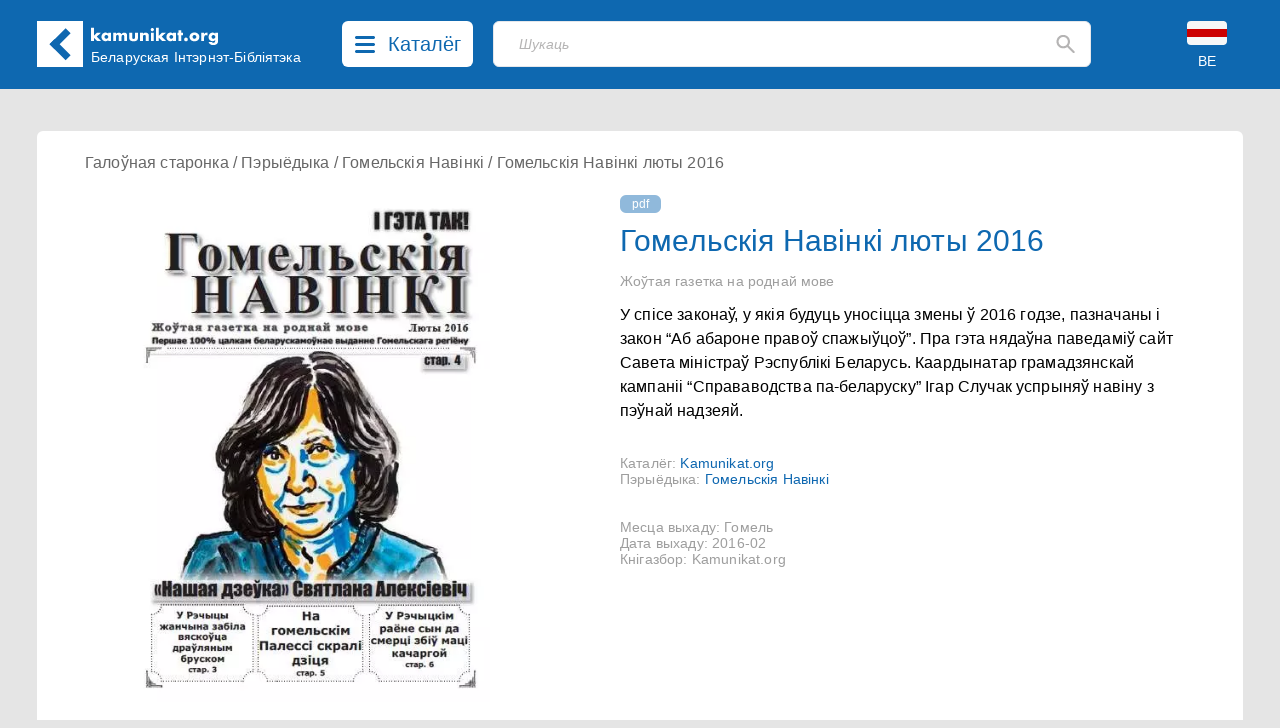

--- FILE ---
content_type: text/html; charset=UTF-8
request_url: https://kamunikat.org/gomelskiya-navinki-zhowtaya-gazetka-na-rodnay-move-lyuty-2016
body_size: 14971
content:
<!doctype html>
<html lang="be">
<head>
    <meta charset="UTF-8">
    <meta name="viewport"
          content="width=device-width, user-scalable=no, initial-scale=1.0, maximum-scale=1.0, minimum-scale=1.0">
    <meta http-equiv="X-UA-Compatible" content="ie=edge">
    <link rel="shortcut icon" href="favicon.ico" type="image/x-icon" />
    <title>Гомельскія Навінкі люты 2016 - Беларуская Інтэрнэт-Бібліятэка Kamunikat.org</title>
    <meta name="keywords" content="Камунікат, Беларускае Гістарычнае Таварыства, Беларусь, Беласток, беларуская мова, гісторыя Беларусі, культура Беларусі, этнаграфія Беларусі, беларуская літаратура, беларуская паэзія, беларускія слоўнікі, беларуская кніга, правы чалавека ў Беларусі, Беласточчына, Падляшша, беларусы, беларусы ў Польшчы, беларуская меншасьць, Абажур, ARCHE, Асамблея, Belarus Headlines, Białoruskie Zeszyty Historyczne, Беларус, Беларускія Ведамасьці, Беларусы ў свеце, Ведамасьці, Герольд Litherland, Гістарычны Альманах, Дзедзіч, Навіны для Беларусі, Ніва, Палітычная сфера, Pater Noster, Права на волю, Правінцыя, Праўнік, Pro Nobis, Свабода, Студэнцкая думка, Czasopis, Akcent Białoruski, Год Беларускі, Annus Albaruthenicus, Беларускі Гістарычны Аглад, Беларус, Белорусский Сборник, Беларусы ў свеце, Бельскі Гостінэць, Дзеяслоў, Druvis, Запісы БІНіМ, Зямля N, Калосьсе, КРАЙ-KRAJ, Паміж, pARTisan, Рэзыстанс, Свабода, Спадчына, Тэрмапілы, Terra Alba, Terra Historica, Філяматы, Фрагмэнты, Шуфляда" />
    
    <meta name="description" content="Беларуская Інтэрнэт-Бібліятэка Камунікат. Belarusian Internet Library. Białoruska Biblioteka Internetowa. Беларуская літаратура - кнігі, навіны, рэцэнзіі... Беларускія часопісы, грамадзтва, культура, беларуская мова і асвета, гісторыя, літаратуразнаўства, мэтадычная літаратура, нумізматыка, палітыка, пераклады, правы чалавека, рэлігія, слоўнікі, турыстыка, філязофія, экалёгія, этнаграфія. Belarusian Literature - books, news, reviews... Belarusian Periodicals, Society, Culture, Belarusian Language and Education, History, Literary Studies, Methodological Literature, Numismatics, Politics, Translations, Human Rights, Religion, Dictionaries, Tourism, Philosophy, Ecology, Ethnographics. Literatura białoruska - książki, nowinki, recenzje... Czasopisma białoruskie, społeczeństwo, kultura, język białoruski i szkolnictwo, historia, wiedza o literaturze, literatura metodyczna, numizmatyka, polityka, tłumaczenia, prawa człowieka, religia, słowniki, turystyka, filozofia, ekologia, etnografia." />
    <meta property="og:description" content="Беларуская Інтэрнэт-Бібліятэка Камунікат. Belarusian Internet Library. Białoruska Biblioteka Internetowa. Беларуская літаратура - кнігі, навіны, рэцэнзіі... Беларускія часопісы, грамадзтва, культура, беларуская мова і асвета, гісторыя, літаратуразнаўства, мэтадычная літаратура, нумізматыка, палітыка, пераклады, правы чалавека, рэлігія, слоўнікі, турыстыка, філязофія, экалёгія, этнаграфія. Belarusian Literature - books, news, reviews... Belarusian Periodicals, Society, Culture, Belarusian Language and Education, History, Literary Studies, Methodological Literature, Numismatics, Politics, Translations, Human Rights, Religion, Dictionaries, Tourism, Philosophy, Ecology, Ethnographics. Literatura białoruska - książki, nowinki, recenzje... Czasopisma białoruskie, społeczeństwo, kultura, język białoruski i szkolnictwo, historia, wiedza o literaturze, literatura metodyczna, numizmatyka, polityka, tłumaczenia, prawa człowieka, religia, słowniki, turystyka, filozofia, ekologia, etnografia." />
    
    <meta property="og:image" content="https://kamunikat.org/assets/images/36455-1.jpg" />
    <meta itemprop="image" content="https://kamunikat.org/assets/images/36455-1.jpg" />
    <link rel="image_src" href="https://kamunikat.org/assets/images/36455-1.jpg" />
    <meta property="fb:admins" content="bbi.kamunikat"/>
    <meta property="og:url" content="https://kamunikat.org/gomelskiya-navinki-zhowtaya-gazetka-na-rodnay-move-lyuty-2016" />
    <meta property="og:title" content="Гомельскія Навінкі люты 2016" />
    <meta property="og:site_name" content="Беларуская Інтэрнэт-Бібліятэка Kamunikat.org"/>
    <meta property="og:type" content="website" />
            <link rel="canonical" href="https://kamunikat.org/gomelskiya-navinki-zhowtaya-gazetka-na-rodnay-move-lyuty-2016" />
        
    
    
        
        
        

        
    
    <link rel="preload" as="style" href="https://kamunikat.org/build/app-Bx3xckZc.css" /><link rel="stylesheet" href="https://kamunikat.org/build/app-Bx3xckZc.css" />    
    
    
    <script defer src="https://kamunikat.org/build/app-B9FPxLSH.js"></script>
    
    
    
    
    
    
    
    

    
</head>
<body>

<div class="main-menu">
        <ul class="grid grid-cols-1 xs:grid-cols-2 sm:grid-cols-3 lg:grid-cols-5 mx-auto bg-white px-10 py-8 max-w-[1536px]
max-h-[84vh] overflow-auto">
                        <li class="pl-4">
                                    Kamunikat.org
                
                <ul class="main-menu-category">
                                            <li><a href="/" class="main-menu-link">Галоўная старонка</a></li>
                                            <li><a href="/news" class="main-menu-link">Навіны</a></li>
                                            <li><a href="https://kamunikat.shop" class="main-menu-link">Крама</a></li>
                                            <li><a href="/search/?q=%D0%90%D0%BB%D0%B5%D0%BA%D1%81%D1%96%D0%B5%D0%B2%D1%96%D1%87" class="main-menu-link">Пошук</a></li>
                                                        </ul>
            </li>
                        <li class="pl-4">
                                    Бібліятэка
                
                <ul class="main-menu-category">
                                            <li><a href="/knihi.html" class="main-menu-link">Кнігі</a></li>
                                            <li><a href="/audyjoknihi.html" class="main-menu-link">Аўдыёкнігі</a></li>
                                            <li><a href="/czasopisy.html" class="main-menu-link">Пэрыёдыка</a></li>
                                            <li><a href="/audio.html" class="main-menu-link">Радыёперадачы</a></li>
                                            <li><a href="/muzyka.html" class="main-menu-link">Музыка</a></li>
                                            <li><a href="/video.html" class="main-menu-link">Відэа</a></li>
                                                        </ul>
            </li>
                        <li class="pl-4">
                                    Кнігазборы
                
                <ul class="main-menu-category">
                                            <li><a href="katalohbht.html" class="main-menu-link">Каталёг БГТ</a></li>
                                            <li><a href="kataloheedc.html" class="main-menu-link">Каталёг EEDC</a></li>
                                            <li><a href="katalohmiokb.html" class="main-menu-link">Каталёг MiOKB</a></li>
                                            <li><a href="katalohskaryna.html" class="main-menu-link">Каталёг Скарынаўкі</a></li>
                                            <li><a href="katalohprivate.html" class="main-menu-link">Прыватны каталёг</a></li>
                                                        </ul>
            </li>
                        <li class="pl-4">
                                    Калекцыі
                
                <ul class="main-menu-category">
                                            <li><a href="/bielaruskija_autary.html" class="main-menu-link">Беларускія аўтары</a></li>
                                            <li><a href="bielaruskija_vydaviectvy.html" class="main-menu-link">Выдаўцы і выдавецтвы</a></li>
                                            <li><a href="bielaruskija_vydavieckija_seryi.html" class="main-menu-link">Выдавецкія сэрыі</a></li>
                                            <li><a href="bek/" class="main-menu-link">Беларускія эміграцыйныя калекцыі</a></li>
                                                        </ul>
            </li>
                        <li class="pl-4">
                                    Іншае
                
                <ul class="main-menu-category">
                                            <li><a href="about.html" class="main-menu-link">Пра нас</a></li>
                                            <li><a href="naszyja_banery.html" class="main-menu-link">Нашыя банэры</a></li>
                                            <li><a href="naszyja-partnery.html" class="main-menu-link">Партнэры</a></li>
                                                        </ul>
            </li>
                    </ul>
    </div>
 <div class="main-menu-close right-[40px] top-[110px] text-black-400">
     <svg width="20" height="20" viewBox="0 0 20 20" fill="none" xmlns="http://www.w3.org/2000/svg">
         <path d="M19.58 17.5558C19.7131 17.6885 19.8187 17.8462 19.8908 18.0197C19.9629 18.1933 20 18.3794 20 18.5674C20 18.7553 19.9629 18.9415 19.8908 19.115C19.8187 19.2886 19.7131 19.4463 19.58 19.5789C19.3105 19.8449 18.9471 19.9941 18.5684 19.9941C18.1898 19.9941 17.8264 19.8449 17.5569 19.5789L10 12.0221L2.44313 19.5789C2.17364 19.8449 1.81023 19.9941 1.43158 19.9941C1.05293 19.9941 0.689514 19.8449 0.420027 19.5789C0.286893 19.4463 0.181258 19.2886 0.109181 19.115C0.0371029 18.9415 0 18.7553 0 18.5674C0 18.3794 0.0371029 18.1933 0.109181 18.0197C0.181258 17.8462 0.286893 17.6885 0.420027 17.5558L7.9769 9.99897L0.420027 2.4421C0.151747 2.17382 0.00102915 1.80995 0.00102915 1.43055C0.00102915 1.24269 0.0380315 1.05666 0.109923 0.883101C0.181815 0.709539 0.287188 0.551836 0.420027 0.418998C0.552866 0.286159 0.710568 0.180786 0.88413 0.108894C1.05769 0.0370024 1.24371 0 1.43158 0C1.81098 0 2.17485 0.150718 2.44313 0.418998L10 7.97587L17.5569 0.418998C17.8252 0.150718 18.189 0 18.5684 0C18.9478 0 19.3117 0.150718 19.58 0.418998C19.8483 0.687278 19.999 1.05114 19.999 1.43055C19.999 1.80995 19.8483 2.17382 19.58 2.4421L12.0231 9.99897L19.58 17.5558Z" fill="rgba(0,0,0,.5)"/>
     </svg>
     
 </div>

<div class="bg-[#0E68B0] fixed top-0 left-0 right-0 z-30">
    <div class="h-[153px] sm:h-[89px] relative mx-auto max-w-[1536px] min-w-[360px] bg-[#0E68B0] text-white">
        <div class="pt-[21px] pb-[22px] mx-[16px] md:mx-[37px] flex">
            <div class="logo-kamunikat order-2 sm:order-1 ml-4 sm:ml-0 flex-grow xss:flex-none">
                <svg class="flex-0 w-[46px] mr-4 md:mr-0" viewBox="0 0 46 46" fill="none" xmlns="http://www.w3.org/2000/svg">
                    <rect width="46" height="46" fill="white"/>
                    <rect x="12.5461" y="23.1972" width="7.00462" height="22.7257" transform="rotate(-45 12.5461 23.1972)" fill="#0E67B0"/>
                    <rect x="17.6127" y="28.1472" width="7.07256" height="22.5291" transform="rotate(-135 17.6127 28.1472)" fill="#0E67B0"/>
                </svg>
            </div>
            <div class="logo-kamunikat order-3 sm:order-2 hidden xss:block sm:hidden md:block flex-grow sm:flex-none py-2 md:px-2 mr-2 lg:mr-4">
                <div class="w-[129px] -mt-[12px] md:-mt-[2px] -ml-[1px]">
                    <svg viewBox="0 0 129 19" fill="none" xmlns="http://www.w3.org/2000/svg">
                        <path d="M3.888 0.719999V8.752L6.928 5.792H10.896L6.784 9.584L11.136 14H7.072L3.888 10.656V14H0.992V0.719999H3.888ZM14.5119 9.872C14.5119 10.1387 14.5599 10.3893 14.6559 10.624C14.7519 10.848 14.8799 11.0453 15.0399 11.216C15.2105 11.3867 15.4079 11.52 15.6319 11.616C15.8665 11.712 16.1172 11.76 16.3839 11.76C16.6399 11.76 16.8799 11.712 17.1039 11.616C17.3385 11.52 17.5359 11.3867 17.6959 11.216C17.8665 11.0453 17.9999 10.848 18.0959 10.624C18.2025 10.4 18.2559 10.16 18.2559 9.904C18.2559 9.648 18.2025 9.408 18.0959 9.184C17.9999 8.94933 17.8665 8.74667 17.6959 8.576C17.5359 8.40533 17.3385 8.272 17.1039 8.176C16.8799 8.08 16.6399 8.032 16.3839 8.032C16.1172 8.032 15.8665 8.08 15.6319 8.176C15.4079 8.272 15.2105 8.40533 15.0399 8.576C14.8799 8.74667 14.7519 8.944 14.6559 9.168C14.5599 9.38133 14.5119 9.616 14.5119 9.872ZM18.1599 5.792H21.0719V14H18.1599V13.088C17.5412 13.8667 16.7039 14.256 15.6479 14.256C15.0505 14.256 14.5012 14.1493 13.9999 13.936C13.4985 13.712 13.0612 13.4027 12.6879 13.008C12.3145 12.6133 12.0212 12.1493 11.8079 11.616C11.6052 11.0827 11.5039 10.5013 11.5039 9.872C11.5039 9.28533 11.6052 8.73067 11.8079 8.208C12.0105 7.67467 12.2932 7.21067 12.6559 6.816C13.0185 6.42133 13.4505 6.112 13.9519 5.888C14.4532 5.65333 15.0079 5.536 15.6159 5.536C16.6399 5.536 17.4879 5.89333 18.1599 6.608V5.792ZM23.2026 5.792H26.0986V6.8C26.888 6.04267 27.7733 5.664 28.7546 5.664C29.9706 5.664 30.8986 6.176 31.5386 7.2C32.1893 6.16533 33.1173 5.648 34.3226 5.648C34.7066 5.648 35.0693 5.70667 35.4106 5.824C35.752 5.93067 36.0453 6.10667 36.2906 6.352C36.536 6.58667 36.728 6.896 36.8666 7.28C37.016 7.664 37.0906 8.128 37.0906 8.672V14H34.1946V9.952C34.1946 9.536 34.1626 9.19467 34.0986 8.928C34.0453 8.66133 33.96 8.45333 33.8426 8.304C33.736 8.15467 33.608 8.05333 33.4586 8C33.3093 7.94667 33.1493 7.92 32.9786 7.92C32.0506 7.92 31.5866 8.59733 31.5866 9.952V14H28.6906V9.952C28.6906 9.536 28.664 9.19467 28.6106 8.928C28.5573 8.65067 28.4773 8.432 28.3706 8.272C28.2746 8.112 28.1466 8.00533 27.9866 7.952C27.8266 7.888 27.64 7.856 27.4266 7.856C27.2453 7.856 27.0746 7.88267 26.9146 7.936C26.7546 7.98933 26.6106 8.096 26.4826 8.256C26.3653 8.40533 26.2693 8.61867 26.1946 8.896C26.1306 9.16267 26.0986 9.51467 26.0986 9.952V14H23.2026V5.792ZM42.1336 5.792V10.416C42.1336 11.4293 42.6243 11.936 43.6056 11.936C44.587 11.936 45.0776 11.4293 45.0776 10.416V5.792H47.9736V10.976C47.9736 12.0853 47.6056 12.9173 46.8696 13.472C46.1443 14.0267 45.0563 14.304 43.6056 14.304C42.155 14.304 41.0616 14.0267 40.3256 13.472C39.6003 12.9173 39.2376 12.0853 39.2376 10.976V5.792H42.1336ZM50.1007 5.792H52.9967V6.832C53.3914 6.352 53.7914 6.032 54.1967 5.872C54.6021 5.70133 55.0767 5.616 55.6207 5.616C56.1967 5.616 56.6874 5.712 57.0927 5.904C57.5087 6.08533 57.8607 6.34667 58.1487 6.688C58.3834 6.96533 58.5434 7.27467 58.6287 7.616C58.7141 7.95733 58.7568 8.34667 58.7568 8.784V14H55.8607V9.856C55.8607 9.45067 55.8287 9.12533 55.7647 8.88C55.7114 8.624 55.6101 8.42133 55.4607 8.272C55.3327 8.144 55.1887 8.05333 55.0287 8C54.8687 7.94667 54.6981 7.92 54.5167 7.92C54.0261 7.92 53.6474 8.06933 53.3807 8.368C53.1247 8.656 52.9967 9.072 52.9967 9.616V14H50.1007V5.792ZM63.7817 5.792V14H60.8857V5.792H63.7817ZM60.6937 2.64C60.6937 2.416 60.7364 2.208 60.8217 2.016C60.9071 1.81333 61.0244 1.63733 61.1737 1.488C61.3231 1.33867 61.4937 1.22133 61.6857 1.136C61.8884 1.05067 62.1017 1.008 62.3257 1.008C62.5497 1.008 62.7577 1.05067 62.9497 1.136C63.1524 1.22133 63.3284 1.33867 63.4777 1.488C63.6271 1.63733 63.7444 1.81333 63.8297 2.016C63.9151 2.208 63.9577 2.416 63.9577 2.64C63.9577 2.864 63.9151 3.07733 63.8297 3.28C63.7444 3.472 63.6271 3.64267 63.4777 3.792C63.3284 3.94133 63.1524 4.05867 62.9497 4.144C62.7577 4.22933 62.5497 4.272 62.3257 4.272C62.1017 4.272 61.8884 4.22933 61.6857 4.144C61.4937 4.05867 61.3231 3.94133 61.1737 3.792C61.0244 3.64267 60.9071 3.472 60.8217 3.28C60.7364 3.07733 60.6937 2.864 60.6937 2.64ZM68.8167 0.719999V8.752L71.8567 5.792H75.8247L71.7127 9.584L76.0647 14H72.0007L68.8167 10.656V14H65.9207V0.719999H68.8167ZM79.4406 9.872C79.4406 10.1387 79.4886 10.3893 79.5846 10.624C79.6806 10.848 79.8086 11.0453 79.9686 11.216C80.1393 11.3867 80.3366 11.52 80.5606 11.616C80.7953 11.712 81.046 11.76 81.3126 11.76C81.5686 11.76 81.8086 11.712 82.0326 11.616C82.2673 11.52 82.4646 11.3867 82.6246 11.216C82.7953 11.0453 82.9286 10.848 83.0246 10.624C83.1313 10.4 83.1846 10.16 83.1846 9.904C83.1846 9.648 83.1313 9.408 83.0246 9.184C82.9286 8.94933 82.7953 8.74667 82.6246 8.576C82.4646 8.40533 82.2673 8.272 82.0326 8.176C81.8086 8.08 81.5686 8.032 81.3126 8.032C81.046 8.032 80.7953 8.08 80.5606 8.176C80.3366 8.272 80.1393 8.40533 79.9686 8.576C79.8086 8.74667 79.6806 8.944 79.5846 9.168C79.4886 9.38133 79.4406 9.616 79.4406 9.872ZM83.0886 5.792H86.0006V14H83.0886V13.088C82.47 13.8667 81.6326 14.256 80.5766 14.256C79.9793 14.256 79.43 14.1493 78.9286 13.936C78.4273 13.712 77.99 13.4027 77.6166 13.008C77.2433 12.6133 76.95 12.1493 76.7366 11.616C76.534 11.0827 76.4326 10.5013 76.4326 9.872C76.4326 9.28533 76.534 8.73067 76.7366 8.208C76.9393 7.67467 77.222 7.21067 77.5846 6.816C77.9473 6.42133 78.3793 6.112 78.8806 5.888C79.382 5.65333 79.9366 5.536 80.5446 5.536C81.5686 5.536 82.4166 5.89333 83.0886 6.608V5.792ZM91.3634 8.208V14H88.4674V8.208H87.5074V5.792H88.4674V3.328H91.3634V5.792H93.0114V8.208H91.3634ZM94.1161 12.464C94.1161 12.208 94.1641 11.968 94.2601 11.744C94.3561 11.5093 94.4895 11.3067 94.6601 11.136C94.8308 10.9653 95.0281 10.832 95.2521 10.736C95.4868 10.64 95.7321 10.592 95.9881 10.592C96.2441 10.592 96.4841 10.64 96.7081 10.736C96.9428 10.832 97.1455 10.9653 97.3161 11.136C97.4868 11.3067 97.6201 11.5093 97.7161 11.744C97.8121 11.968 97.8601 12.208 97.8601 12.464C97.8601 12.72 97.8121 12.9653 97.7161 13.2C97.6201 13.424 97.4868 13.6213 97.3161 13.792C97.1455 13.9627 96.9428 14.096 96.7081 14.192C96.4841 14.288 96.2441 14.336 95.9881 14.336C95.7321 14.336 95.4868 14.288 95.2521 14.192C95.0281 14.096 94.8308 13.9627 94.6601 13.792C94.4895 13.6213 94.3561 13.424 94.2601 13.2C94.1641 12.9653 94.1161 12.72 94.1161 12.464ZM102.594 9.856C102.594 10.1333 102.642 10.3893 102.738 10.624C102.844 10.848 102.978 11.0453 103.138 11.216C103.308 11.3867 103.506 11.52 103.73 11.616C103.964 11.712 104.21 11.76 104.466 11.76C104.722 11.76 104.962 11.712 105.186 11.616C105.42 11.52 105.618 11.3867 105.778 11.216C105.948 11.0453 106.082 10.848 106.178 10.624C106.284 10.3893 106.338 10.1387 106.338 9.872C106.338 9.616 106.284 9.376 106.178 9.152C106.082 8.91733 105.948 8.71467 105.778 8.544C105.618 8.37333 105.42 8.24 105.186 8.144C104.962 8.048 104.722 8 104.466 8C104.21 8 103.964 8.048 103.73 8.144C103.506 8.24 103.308 8.37333 103.138 8.544C102.978 8.71467 102.844 8.912 102.738 9.136C102.642 9.36 102.594 9.6 102.594 9.856ZM99.5376 9.824C99.5376 9.216 99.6603 8.65067 99.9056 8.128C100.151 7.59467 100.492 7.136 100.93 6.752C101.367 6.35733 101.884 6.048 102.482 5.824C103.09 5.6 103.751 5.488 104.466 5.488C105.17 5.488 105.82 5.6 106.418 5.824C107.026 6.03733 107.548 6.34133 107.986 6.736C108.434 7.12 108.78 7.584 109.026 8.128C109.271 8.66133 109.394 9.25333 109.394 9.904C109.394 10.5547 109.266 11.152 109.01 11.696C108.764 12.2293 108.423 12.6933 107.986 13.088C107.548 13.472 107.02 13.7707 106.402 13.984C105.794 14.1973 105.132 14.304 104.418 14.304C103.714 14.304 103.063 14.1973 102.466 13.984C101.868 13.7707 101.351 13.4667 100.914 13.072C100.487 12.6773 100.151 12.208 99.9056 11.664C99.6603 11.1093 99.5376 10.496 99.5376 9.824ZM111.221 5.792H114.117V7.136C114.426 6.64533 114.805 6.272 115.253 6.016C115.701 5.74933 116.223 5.616 116.821 5.616C116.895 5.616 116.975 5.616 117.061 5.616C117.157 5.616 117.263 5.62667 117.381 5.648V8.416C116.997 8.224 116.581 8.128 116.133 8.128C115.461 8.128 114.954 8.33067 114.613 8.736C114.282 9.13067 114.117 9.712 114.117 10.48V14H111.221V5.792ZM121.6 9.856C121.6 10.1227 121.648 10.3733 121.744 10.608C121.84 10.832 121.968 11.0293 122.128 11.2C122.299 11.3707 122.496 11.504 122.72 11.6C122.955 11.696 123.205 11.744 123.472 11.744C123.728 11.744 123.968 11.696 124.192 11.6C124.427 11.504 124.624 11.3707 124.784 11.2C124.955 11.0293 125.088 10.832 125.184 10.608C125.291 10.3733 125.344 10.128 125.344 9.872C125.344 9.60533 125.291 9.36 125.184 9.136C125.088 8.912 124.955 8.71467 124.784 8.544C124.613 8.37333 124.411 8.24 124.176 8.144C123.952 8.048 123.717 8 123.472 8C123.216 8 122.976 8.05333 122.752 8.16C122.528 8.256 122.331 8.38933 122.16 8.56C121.989 8.72 121.851 8.912 121.744 9.136C121.648 9.36 121.6 9.6 121.6 9.856ZM128.096 5.792V13.44C128.096 13.8987 128.069 14.3093 128.016 14.672C127.963 15.0347 127.888 15.3547 127.792 15.632C127.664 15.984 127.461 16.3093 127.184 16.608C126.917 16.9173 126.592 17.184 126.208 17.408C125.824 17.632 125.387 17.808 124.896 17.936C124.416 18.064 123.893 18.128 123.328 18.128C122.688 18.128 122.101 18.048 121.568 17.888C121.035 17.728 120.565 17.504 120.16 17.216C119.765 16.9387 119.44 16.608 119.184 16.224C118.928 15.8507 118.757 15.44 118.672 14.992H121.936C122.139 15.536 122.597 15.808 123.312 15.808C123.92 15.808 124.384 15.6373 124.704 15.296C125.035 14.9547 125.2 14.48 125.2 13.872V13.088C124.987 13.2907 124.779 13.4613 124.576 13.6C124.384 13.728 124.187 13.8347 123.984 13.92C123.781 14.0053 123.568 14.064 123.344 14.096C123.12 14.1387 122.875 14.16 122.608 14.16C122.021 14.16 121.483 14.0587 120.992 13.856C120.501 13.6533 120.075 13.3707 119.712 13.008C119.36 12.6453 119.083 12.2133 118.88 11.712C118.688 11.2 118.592 10.6347 118.592 10.016C118.592 9.38667 118.699 8.80533 118.912 8.272C119.125 7.728 119.413 7.25867 119.776 6.864C120.149 6.45867 120.587 6.144 121.088 5.92C121.6 5.68533 122.155 5.568 122.752 5.568C123.723 5.568 124.539 5.93067 125.2 6.656V5.792H128.096Z" fill="white"/>
                    </svg>
                </div>
                <div class="md:w-[186px] xl:w-[215px] md:mt-[3px]">
                    <div class="text-[12px] lg:text-[14px] leading-4 whitespace-pre-line md:whitespace-nowrap">Беларуская
 Інтэрнэт-Бібліятэка</div>
                </div>
            </div>
            <div class="order-1 sm:order-3 lg:mx-3">
                <button class="catalog-btn cursor-pointer rounded-[6px] bg-white h-[46px] flex hover:bg-[#c8c8c8]">
                    <svg class="catalog-btn-list-icon my-[15px] mx-[13px] flex-shrink" width="20" height="17" viewBox="0 0 20 17" fill="none" xmlns="http://www.w3.org/2000/svg">
                        <path d="M18.4211 14C18.8265 14.0002 19.2164 14.1486 19.5099 14.4144C19.8033 14.6802 19.9779 15.0431 19.9974 15.4279C20.0169 15.8127 19.8798 16.1898 19.6146 16.4812C19.3493 16.7726 18.9762 16.9558 18.5726 16.993L18.4211 17H1.57895C1.17346 16.9998 0.783584 16.8514 0.490119 16.5856C0.196654 16.3198 0.0220926 15.9569 0.00260604 15.5721C-0.0168805 15.1873 0.120202 14.8102 0.385448 14.5188C0.650694 14.2274 1.02377 14.0442 1.42737 14.007L1.57895 14H18.4211ZM18.4211 7C18.8398 7 19.2414 7.15804 19.5375 7.43934C19.8336 7.72064 20 8.10218 20 8.5C20 8.89782 19.8336 9.27936 19.5375 9.56066C19.2414 9.84196 18.8398 10 18.4211 10H1.57895C1.16018 10 0.758573 9.84196 0.462463 9.56066C0.166353 9.27936 0 8.89782 0 8.5C0 8.10218 0.166353 7.72064 0.462463 7.43934C0.758573 7.15804 1.16018 7 1.57895 7H18.4211ZM18.4211 0C18.8398 0 19.2414 0.158035 19.5375 0.43934C19.8336 0.720644 20 1.10218 20 1.5C20 1.89782 19.8336 2.27936 19.5375 2.56066C19.2414 2.84196 18.8398 3 18.4211 3H1.57895C1.16018 3 0.758573 2.84196 0.462463 2.56066C0.166353 2.27936 0 1.89782 0 1.5C0 1.10218 0.166353 0.720644 0.462463 0.43934C0.758573 0.158035 1.16018 0 1.57895 0H18.4211Z" fill="#0E68B0"/>
                    </svg>
                    <svg class="catalog-btn-close-icon hidden my-[13px] mx-[13px] flex-shrink" width="20" height="20" viewBox="0 0 20 20" fill="none" xmlns="http://www.w3.org/2000/svg">
                        <path d="M19.58 17.5558C19.7131 17.6885 19.8187 17.8462 19.8908 18.0197C19.9629 18.1933 20 18.3794 20 18.5674C20 18.7553 19.9629 18.9415 19.8908 19.115C19.8187 19.2886 19.7131 19.4463 19.58 19.5789C19.3105 19.8449 18.9471 19.9941 18.5684 19.9941C18.1898 19.9941 17.8264 19.8449 17.5569 19.5789L10 12.0221L2.44313 19.5789C2.17364 19.8449 1.81023 19.9941 1.43158 19.9941C1.05293 19.9941 0.689514 19.8449 0.420027 19.5789C0.286893 19.4463 0.181258 19.2886 0.109181 19.115C0.0371029 18.9415 0 18.7553 0 18.5674C0 18.3794 0.0371029 18.1933 0.109181 18.0197C0.181258 17.8462 0.286893 17.6885 0.420027 17.5558L7.9769 9.99897L0.420027 2.4421C0.151747 2.17382 0.00102915 1.80995 0.00102915 1.43055C0.00102915 1.24269 0.0380315 1.05666 0.109923 0.883101C0.181815 0.709539 0.287188 0.551836 0.420027 0.418998C0.552866 0.286159 0.710568 0.180786 0.88413 0.108894C1.05769 0.0370024 1.24371 0 1.43158 0C1.81098 0 2.17485 0.150718 2.44313 0.418998L10 7.97587L17.5569 0.418998C17.8252 0.150718 18.189 0 18.5684 0C18.9478 0 19.3117 0.150718 19.58 0.418998C19.8483 0.687278 19.999 1.05114 19.999 1.43055C19.999 1.80995 19.8483 2.17382 19.58 2.4421L12.0231 9.99897L19.58 17.5558Z" fill="#0E68B0"/>
                    </svg>
                    <span class="text-[#0E68B0] text-[20px] hidden lg:inline mt-[8px] mr-3 font-medium">Каталёг</span>
                </button></div>
            <div class="order-5 sm:order-3 absolute sm:relative top-[90px] left-[16px] sm:left-auto right-[16px] sm:right-auto sm:top-0 sm:w-auto sm:block flex-grow sm:mx-4 lg:ml-2 sm:mr-3 lg:mr-10 xl:mr-20">
                <div class="search-placeholder w-full flex relative">
    <input type="text" class="search-input text-black h-[46px] border bg-white focus:outline-none focus:shadow-outline-blue rounded-[6px] my-0 py-2 pl-[19px] lg:pl-[25px] pr-4 block w-full appearance-none leading-normal z-1" placeholder="Шукаць">
    <div class="absolute top-0 right-4 flex items-center h-full">
        <svg class="fill-current cursor-pointer" width="19" height="20" viewBox="0 0 19 20" fill="none" xmlns="http://www.w3.org/2000/svg">
            <path d="M16.9802 18.8365L11.1753 13.0234C10.6571 13.4386 10.061 13.7673 9.38723 14.0095C8.71345 14.2517 7.99647 14.3729 7.23631 14.3729C5.35317 14.3729 3.75958 13.7199 2.45556 12.414C1.15083 11.1074 0.498474 9.51125 0.498474 7.62544C0.498474 5.73962 1.15083 4.14342 2.45556 2.83685C3.75958 1.53096 5.35317 0.878021 7.23631 0.878021C9.11944 0.878021 10.7134 1.53096 12.0181 2.83685C13.3221 4.14342 13.9741 5.73962 13.9741 7.62544C13.9741 8.38668 13.8532 9.10468 13.6113 9.77942C13.3695 10.4542 13.0412 11.051 12.6266 11.5701L18.4574 17.4092C18.6474 17.5995 18.7425 17.8331 18.7425 18.1099C18.7425 18.3867 18.6388 18.6289 18.4315 18.8365C18.2414 19.0268 17.9996 19.122 17.7059 19.122C17.4122 19.122 17.1703 19.0268 16.9802 18.8365ZM7.23631 12.2967C8.53204 12.2967 9.63359 11.8427 10.541 10.9348C11.4476 10.0261 11.901 8.92302 11.901 7.62544C11.901 6.32786 11.4476 5.22474 10.541 4.31609C9.63359 3.40813 8.53204 2.95415 7.23631 2.95415C5.94057 2.95415 4.83902 3.40813 3.93166 4.31609C3.02499 5.22474 2.57165 6.32786 2.57165 7.62544C2.57165 8.92302 3.02499 10.0261 3.93166 10.9348C4.83902 11.8427 5.94057 12.2967 7.23631 12.2967Z" fill="#B5B4B4"/>
        </svg>
    </div>
</div>

<div class="search-backdrop hidden fixed backdrop-blur-sm bg-black/30 top-0 left-0 right-0 bottom-0">
    <div class="search-container w-full flex relative z-20">
        <div class="flex-grow relative">
            <input id="search-input" type="text" class="search-input text-black h-[46px] border bg-white focus:outline-none focus:shadow-outline-blue rounded-[6px] rounded-b-none my-0 py-2 pl-[19px] lg:pl-[25px] pr-4 block w-full appearance-none leading-normal z-1" placeholder="Шукаць">
            <div id="search-btn" class="absolute top-0 right-4 flex items-center h-full">
                <svg class="fill-current cursor-pointer" width="19" height="20" viewBox="0 0 19 20" fill="none" xmlns="http://www.w3.org/2000/svg">
                    <path d="M16.9802 18.8365L11.1753 13.0234C10.6571 13.4386 10.061 13.7673 9.38723 14.0095C8.71345 14.2517 7.99647 14.3729 7.23631 14.3729C5.35317 14.3729 3.75958 13.7199 2.45556 12.414C1.15083 11.1074 0.498474 9.51125 0.498474 7.62544C0.498474 5.73962 1.15083 4.14342 2.45556 2.83685C3.75958 1.53096 5.35317 0.878021 7.23631 0.878021C9.11944 0.878021 10.7134 1.53096 12.0181 2.83685C13.3221 4.14342 13.9741 5.73962 13.9741 7.62544C13.9741 8.38668 13.8532 9.10468 13.6113 9.77942C13.3695 10.4542 13.0412 11.051 12.6266 11.5701L18.4574 17.4092C18.6474 17.5995 18.7425 17.8331 18.7425 18.1099C18.7425 18.3867 18.6388 18.6289 18.4315 18.8365C18.2414 19.0268 17.9996 19.122 17.7059 19.122C17.4122 19.122 17.1703 19.0268 16.9802 18.8365ZM7.23631 12.2967C8.53204 12.2967 9.63359 11.8427 10.541 10.9348C11.4476 10.0261 11.901 8.92302 11.901 7.62544C11.901 6.32786 11.4476 5.22474 10.541 4.31609C9.63359 3.40813 8.53204 2.95415 7.23631 2.95415C5.94057 2.95415 4.83902 3.40813 3.93166 4.31609C3.02499 5.22474 2.57165 6.32786 2.57165 7.62544C2.57165 8.92302 3.02499 10.0261 3.93166 10.9348C4.83902 11.8427 5.94057 12.2967 7.23631 12.2967Z" fill="#B5B4B4"/>
                </svg>
            </div>
            <div class="search-close absolute right-4 top-0 flex items-center h-full cursor-pointer hidden">
                <svg class=" fill-current text-gray-500 w-4 h-4" xmlns="http://www.w3.org/2000/svg" width="18" height="18" viewBox="0 0 18 18">
                    <path d="M14.53 4.53l-1.06-1.06L9 7.94 4.53 3.47 3.47 4.53 7.94 9l-4.47 4.47 1.06 1.06L9 10.06l4.47 4.47 1.06-1.06L10.06 9z"/>
                </svg>
            </div>
        </div>

        <div id="search-hints" class="absolute z-10 bg-white rounded-lg rounded-t-none shadow-md p-2 w-full top-[43px] hidden min-w-[320px] border border-t-0">
            <div class=" pb-[42px] ">
                <div class="hints max-h-[65vh] sm:max-h-[65vh] overflow-auto"></div>
            </div>
            <div class="search-hints-menu absolute bottom-0 left-0 right-0 h-[42px] -mt-[42px] rounded-[6px] flex justify-between bg-gray-100 pt-2">
                <a class="text-[#6593C1] mx-6" id="all-search-results-link" href="/search/">Глядзець усё</a>
                <span class="search-close flex mr-8 cursor-pointer">
                    <svg class="fill-current text-[#B5B4B4] w-4 h-4 mt-1 mr-2" xmlns="http://www.w3.org/2000/svg" width="18" height="18" viewBox="0 0 18 18">
                        <path d="M14.53 4.53l-1.06-1.06L9 7.94 4.53 3.47 3.47 4.53 7.94 9l-4.47 4.47 1.06 1.06L9 10.06l4.47 4.47 1.06-1.06L10.06 9z"/>
                    </svg>
                    <span class="text-[#6593C1]">Зачыніць</span>
                </span>
            </div>
        </div>
    </div>
</div>
            </div>
            <div class="h-[48px] order-3 sm:order-4 mx-2 lg:mx-4 relative language-btn flex flex-col items-center justify-between cursor-pointer">
                <div class="mb-[6px]" >
                                        <svg class="rounded-[4px]" width="40" height="24" viewBox="0 0 40 24" fill="none" xmlns="http://www.w3.org/2000/svg">
                        <g >
                            <rect x="-7" width="52" height="8" fill="#F7F7F7"/>
                            <rect x="-7" y="16" width="52" height="8" fill="#F7F7F7"/>
                            <rect x="-7" y="8" width="52" height="8" fill="#CC0000"/>
                        </g>
                    </svg>
                                                                            </div>
                <span class="text-[14px] font-normal uppercase">be</span>
            </div>
            
                
                    
                        
                        
                    
                
                
            
        </div>
        <div id="lang-selector" class="hidden z-50 absolute top-[70px] right-[35px] md:right-[55px] lg:right-[65px]  bg-[#fff] flex p-4 text-[#000] grid border rounded-[6px] z-30 ">
            <div class="text-[#676767]">Мова інтэрфэйсу</div>
            <label for="lang-be" class="m-2 cursor-pointer hover:underline hover:text-green-600">
                <a href="/lang/be"><input id="lang-be" type="radio" name="lang" value="be" class="mr-2" checked >Беларуская</a>
            </label>
            <label for="lang-pl" class="m-2 cursor-pointer hover:underline hover:text-green-600">
                <a href="/lang/pl"><input id="lang-pl" type="radio" name="lang" value="pl" class="mr-2" > Polski</a>
            </label>
            <label for="lang-en" class="m-2 cursor-pointer hover:underline hover:text-green-600">
                <a href="/lang/en"><input id="lang-en" type="radio" name="lang" value="en" class="mr-2" > English</a>
            </label>
        </div>
    </div>
</div>

<div class="page-slide transition-all ease-out">
    <div class="max-w-[1536px] mx-auto mt-[153px] sm:mt-[89px]">
        <div class="sm:py-[22px] md:mx-[37px] relative">
        
            <script type="application/ld+json">{
    "@context": "https://schema.org",
    "@type": "Book",
    "description": "У спісе законаў, у якія будуць уносіцца змены ў 2016 годзе, пазначаны і закон “Аб абароне правоў спажыўцоў”. Пра гэта нядаўна паведаміў сайт Савета міністраў Рэспублікі Беларусь. Каардынатар грамадзянскай кампаніі “Справаводства па-беларуску” Ігар Случак успрыняў навіну з пэўнай надзеяй.",
    "name": "Гомельскія Навінкі люты 2016",
    "bookFormat": "Periodical",
    "publisher": {
        "@type": "Organization"
    },
    "numberOfPages": "0"
}</script>
    <div class="bg-white rounded-[6px] px-3 md:px-6 lg:px-12 pt-4 my-0 md:my-5 pb-[52px]">
        <div class="md:mt-[4px] mb-4">
            <a href="/" class="text-[#676767]">Галоўная старонка / </a>
                            <a href="/czasopisy.html" class="text-[#676767]">Пэрыёдыка /</a>
                <a href="homielskiya-navinki" class="text-[#676767]">Гомельскія Навінкі /</a>
                                    <a href="#" class="text-[#676767]">Гомельскія Навінкі люты 2016</a>
        </div>
        <div class="lg:flex">
            <div class="flex-none lg:w-1/2 xl:flex-none  xs:justify-center text-center sm:max-w-[450px] mx-auto mb-8 lg:mb-0 ">
                <div class="relative inline-block">
                    <img alt="Гомельскія Навінкі люты 2016"
                         srcset="https://kamunikat.org/resize/w320/assets/images/36455-1.jpg 320w,
                                https://kamunikat.org/resize/w360/assets/images/36455-1.jpg 360w,
                                https://kamunikat.org/resize/w720/assets/images/36455-1.jpg 720w"
                         sizes="(max-width:640px) 360px"
                         src="https://kamunikat.org/assets/images/36455-1.jpg"
                         class="mb-[29px] xss:max-w-[320px] sm:max-w-[360px] xss:mx-auto">
                                    </div>
                
                <div class="download xss:max-w-[320px] sm:max-w-[360px] xss:mx-auto cursor-pointer ">
                    <div class="download-btn-wrapper flex h-[52px] bg-[#0E68B0]">
                        
                                                            <a href="https://kamunikat.org/download.php?item=36455-1.pdf&amp;hash=72c8b54b7020251c01424cc5e36bcd5ea9907207&pubref=36455" class="download-btn flex-grow text-white text-[22px] text-center self-center font-medium ">Спампаваць</a>
                                                                                                    </div>

                                    </div>
                            </div>
            <div class="lg:w-1/2 md:flex-grow pl-1 xs:pl-6 lg:pl-12 xl:pl-[85px]">
                <div class="mb-2">
                                            <span class="label">pdf</span>
                                    </div>
                <h1 class="mb-3 text-3xl text-[#0E68B0]">Гомельскія Навінкі люты 2016 </h1>


                <div class="text-[#0E67B0] text-sm "></div>
                <div class="text-[#9E9E9E] text-sm">Жоўтая газетка на роднай мове</div>

                <p class="mt-3 mb-8 max-w-[780px] font-[18px] leading-[24px]">
                     У спісе законаў, у якія будуць уносіцца змены ў 2016 годзе, пазначаны і закон “Аб абароне правоў спажыўцоў”. Пра гэта нядаўна паведаміў сайт Савета міністраў Рэспублікі Беларусь. Каардынатар грамадзянскай кампаніі “Справаводства па-беларуску” Ігар Случак успрыняў навіну з пэўнай надзеяй.                 </p>
                                <div class="leading-[16px]">
                    <span class="text-[#9E9E9E] text-sm font-light leading-[16px]">Каталёг:</span>
                    <span class="text-[#0E67B0] text-sm leading-[16px]">
                            <a href="/katalohkamunikat">Kamunikat.org</a>
                    </span>
                </div>
                                    <div class="leading-[16px]">
                        <span class="text-[#9E9E9E] text-sm font-light leading-[16px]">Пэрыёдыка:</span>
                        <span class="text-[#0E67B0] text-sm leading-[16px]">
                            <a href="/homielskiya-navinki">Гомельскія Навінкі</a>
                        </span>
                    </div>
                                                                
                <ul class="book-params mt-8 text-[#9E9E9E] text-sm leading-[16px]">
                    <li><b>Месца выхаду</b>: Гомель</li>                    <li><b>Дата выхаду</b>: 2016-02</li>                                                                                
                    
                                                                                                    <li><b>Кнігазбор</b>: Kamunikat.org</li>                    
                                                                
                    
                    
                    
                </ul>
            </div>
        </div>

    </div>
<script>
    console.log(`post: 36455`)
    window.ugxData=window.ugxData||[]
    window.ugxData.push({type:'post', id:'36455'})


    var btn = document.querySelector('.download')
    try {
        btn.addEventListener('click', function (e) {
                        console.log('Download')
        })
    }catch(e){}

</script>

        <div class="pb-8 pt-16 px-8 mb-8 bg-[#0E68B0] text-white font-[300]">
    <div class="py-4">
        <span class="font-medium">Камунікат.org</span> – Беларуская
 Інтэрнэт-Бібліятэка
    </div>
    <div class="py-4 font-[200] max-w-[840px]">Пры выкарыстаньні матэрыялаў у друку спасылка на крыніцу інфармацыі абавязковая.<br />Пры выкарыстаньні матэрыялаў у Інтэрнэце прамая гіпэрспасылка на <a href="https://kamunikat.org" title="kamunikat.org">Kamunikat.org</a> абавязковая.<br />Ідэя сайту Яраслаў Іванюк
        
        
        
    </div>
    <div class="py-4 grid grid-cols-1 md:grid-cols-2">
        <div class="py-4">
            <nav class="leading-[48px]">
                <a class="mr-8" href="/">Галоўная старонка</a>
                <a class="mr-8" href="/news">Навіны</a>
                <a class="mr-8" href="/knihi">Кнігі</a>
                <a class="mr-8" href="/bielaruskiya-autary">Аўтары</a>
                <a class="mr-8" href="/about">Пра нас</a>
            </nav>

        </div>
        <aside class="flex md:justify-end">
            <a href="https://www.netherlandsandyou.nl/" target="_blank">
                <img
                    srcset="https://kamunikat.org/resize/w153h68/assets/banners/kn_logo_ex_small.png 153w,
                        https://kamunikat.org/resize/w306h136/assets/banners/kn_logo_ex_small.png 306w"
                    sizes="153px"
                    src="https://kamunikat.org/resize/w306h136/assets/banners/kn_logo_ex_small.png"
                    height="68px" width="153px"
                    loading="lazy"
                    alt="The Netherlands and you - www.netherlandsandyou.nl"
                >
            </a>
            <a href="https://www.wrotapodlasia.pl" target="_blank">
                <img
                    style="height:68px;margin-left: 25px;"
                    srcset="https://kamunikat.org/resize/w104h68/assets/banners/00x00.jpg 104w,
                            https://kamunikat.org/resize/w208h136/assets/banners/00x00.jpg 208w"
                    sizes="104px"
                    src="https://kamunikat.org/resize/w208h136/assets/banners/00x00.jpg"
                    width="104px" height="68px"
                    loading="lazy"
                    alt="Wrota Podlasia - www.wrotapodlasia.pl"
                >
            </a>
        </aside>
    </div>
    <div class="bg-white mt-8 mb-4 h-[1px]"></div>

    <div class="md:flex mt-4">
        <div class="flex-grow">
            <address>
                Fundacja Kamunikat.org | KRS 0000735360 | NIP 5423316380 | REGON 380450384 | 
                fundacja@kamunikat.org | Białystok | Polska
                <script type="application/ld+json">
                {
                    "@context": "http://schema.org",
                    "@type": "Organization",
                    "name": "Fundacja Kamunikat.org",
                    "url": "http://kamunikat.org",
                    "identifier": {
                        "@type": "PropertyValue",
                        "name": "KRS",
                        "value": "0000735360"
                    },
                    "taxID": "5423316380",
                    "legalName": "Fundacja Kamunikat.org",
                    "address": {
                        "@type": "PostalAddress",
                        "addressLocality": "Białystok",
                        "addressCountry": "PL"
                    }
                 }
</script>
            </address>
            <div>Правы © 2000-2026 by <a href="https://kamunikat.org" title="kamunikat.org">Kamunikat.org</a></div>
        </div>
        <div class="flex-shrink grid grid-cols-3 gap-16 mt-8 md:mt-0">
            <a href="https://t.me/kamunikat"><svg width="37" height="37" viewBox="0 0 37 37" fill="none" xmlns="http://www.w3.org/2000/svg">
                <path d="M18.5 6.37397e-08C14.8411 6.37397e-08 11.2643 1.08501 8.22196 3.11781C5.17965 5.15062 2.80846 8.03992 1.40824 11.4204C0.00801575 14.8008 -0.358346 18.5205 0.355481 22.1092C1.06931 25.6978 2.83126 28.9942 5.41853 31.5815C8.0058 34.1687 11.3022 35.9307 14.8908 36.6445C18.4795 37.3583 22.1992 36.992 25.5796 35.5918C28.9601 34.1915 31.8494 31.8203 33.8822 28.778C35.915 25.7357 37 22.1589 37 18.5C37.0002 16.0705 36.5218 13.6647 35.5922 11.4201C34.6625 9.1755 33.2998 7.136 31.5819 5.41807C29.864 3.70015 27.8245 2.33746 25.5799 1.40782C23.3353 0.478178 20.9295 -0.000201611 18.5 6.37397e-08ZM24.3821 28.0321C24.3128 28.2047 24.2075 28.3606 24.0731 28.4892C23.9387 28.6178 23.7783 28.7162 23.6028 28.7778C23.4272 28.8394 23.2406 28.8627 23.0553 28.8462C22.87 28.8298 22.6903 28.7739 22.5284 28.6823L17.5063 24.78L14.283 27.7537C14.2082 27.809 14.1207 27.8445 14.0285 27.8571C13.9364 27.8697 13.8426 27.8589 13.7557 27.8257L14.3736 22.2971L14.3934 22.3128L14.406 22.2036C14.406 22.2036 23.4433 13.9757 23.8114 13.6252C24.1841 13.2755 24.0612 13.1997 24.0612 13.1997C24.0824 12.7732 23.3924 13.1997 23.3924 13.1997L11.4182 20.9031L6.43155 19.2048C6.43155 19.2048 5.66565 18.9301 5.5935 18.3261C5.51765 17.7267 6.45651 17.4011 6.45651 17.4011L26.283 9.5247C26.283 9.5247 27.9128 8.79854 27.9128 10.0011L24.3821 28.0321Z" fill="white"/>
            </svg></a>

            <a href="https://twitter.com/kamunikat"><svg width="44" height="35" viewBox="0 0 44 35" fill="none" xmlns="http://www.w3.org/2000/svg">
                <path d="M43.0664 4.14063C41.454 4.85561 39.7435 5.32472 37.992 5.53232C39.837 4.42841 41.2177 2.69131 41.8767 0.644763C40.1425 1.67482 38.2445 2.39998 36.2652 2.78874C35.0527 1.49727 33.48 0.599963 31.7513 0.213213C30.0225 -0.173537 28.2174 -0.0318849 26.5702 0.619796C24.9229 1.27148 23.5095 2.40311 22.5132 3.86791C21.517 5.33271 20.9839 7.06308 20.9831 8.83457C20.9824 9.51231 21.0587 10.1879 21.2107 10.8484C17.6979 10.6724 14.2615 9.75962 11.1243 8.1694C7.98718 6.57917 5.21951 4.34702 3.00095 1.61783C1.87126 3.56281 1.52513 5.86516 2.03299 8.05633C2.54086 10.2475 3.86457 12.1628 5.73472 13.4125C4.33159 13.369 2.95925 12.9903 1.73243 12.308V12.4196C1.7327 14.4595 2.43851 16.4365 3.73016 18.0153C5.02181 19.5941 6.81978 20.6775 8.81915 21.0819C8.06059 21.2888 7.27769 21.3929 6.49142 21.3916C5.93342 21.3916 5.37664 21.3395 4.82832 21.2361C5.39294 22.9911 6.4918 24.5258 7.9713 25.6257C9.4508 26.7257 11.237 27.3359 13.0803 27.371C9.37544 30.272 4.67218 31.5871 0 31.0282C4.03923 33.625 8.7408 35.0037 13.5427 34.9994C16.8501 35.0221 20.1289 34.3875 23.1889 33.1323C26.2489 31.8771 29.029 30.0264 31.3677 27.6877C33.7063 25.3491 35.557 22.569 36.8122 19.509C38.0674 16.449 38.702 13.1701 38.6793 9.86282C38.6793 9.47953 38.6703 9.09861 38.6524 8.72007C40.3839 7.46769 41.8785 5.91701 43.0664 4.14063Z" fill="white"/>
            </svg></a>

           <a href="https://www.facebook.com/bbi.kamunikat"> <svg width="35" height="35" viewBox="0 0 35 35" fill="none" xmlns="http://www.w3.org/2000/svg">
                <path d="M33.075 0H1.925C1.41446 0 0.924827 0.202812 0.56382 0.56382C0.202812 0.924827 0 1.41446 0 1.925V33.075C0 33.5855 0.202812 34.0752 0.56382 34.4362C0.924827 34.7972 1.41446 35 1.925 35H18.69V21.4375H14.14V16.1875H18.69V12.25C18.5957 11.3256 18.7049 10.3917 19.0098 9.51394C19.3146 8.63616 19.8078 7.8357 20.4548 7.16872C21.1018 6.50174 21.8869 5.98437 22.7549 5.65292C23.623 5.32146 24.5531 5.18394 25.48 5.25C26.8421 5.24162 28.2035 5.31173 29.5575 5.46V10.185H26.775C24.57 10.185 24.15 11.235 24.15 12.7575V16.135H29.4L28.7175 21.385H24.15V35H33.075C33.3278 35 33.5781 34.9502 33.8117 34.8535C34.0452 34.7567 34.2574 34.6149 34.4362 34.4362C34.6149 34.2574 34.7567 34.0452 34.8535 33.8117C34.9502 33.5781 35 33.3278 35 33.075V1.925C35 1.67221 34.9502 1.42189 34.8535 1.18833C34.7567 0.954783 34.6149 0.742572 34.4362 0.56382C34.2574 0.385067 34.0452 0.243272 33.8117 0.146532C33.5781 0.0497917 33.3278 0 33.075 0Z" fill="white"/>
            </svg></a>

        </div>
    </div>
</div>

        </div>
    </div>
</div>
<script>
    window.ugx={
        'type':'',
        'id':0,
        'sended':!1,
        'send':function(data) {
            const url = '/ugx-track';
            const headers = {
                'X-Ugx-Api': 'track',
                'X-Referer': document.referrer,
                'X-Location': window.location
            };
            try {
                for (var i = 0; i < data.length; i++) {
                    if (data[i].type != '') {
                        headers[data[i].type == 'post' ? 'X-Pub-Id' : 'X-Art-Id'] = data[i].id;
                    }
                    fetch(url, {
                        method: 'GET',
                        headers: headers
                    })
                }
            }catch(e){}
        }
    }
    window.ugxData=window.ugxData||[]
    ugx.send(ugxData)

</script>
<!-- Google Tag Manager (noscript) -->
<noscript><iframe src="https://www.googletagmanager.com/ns.html?id=GTM-K6X4HSW4"
                  height="0" width="0" style="display:none;visibility:hidden"></iframe></noscript>
<!-- End Google Tag Manager (noscript) -->
</body>
</html>
